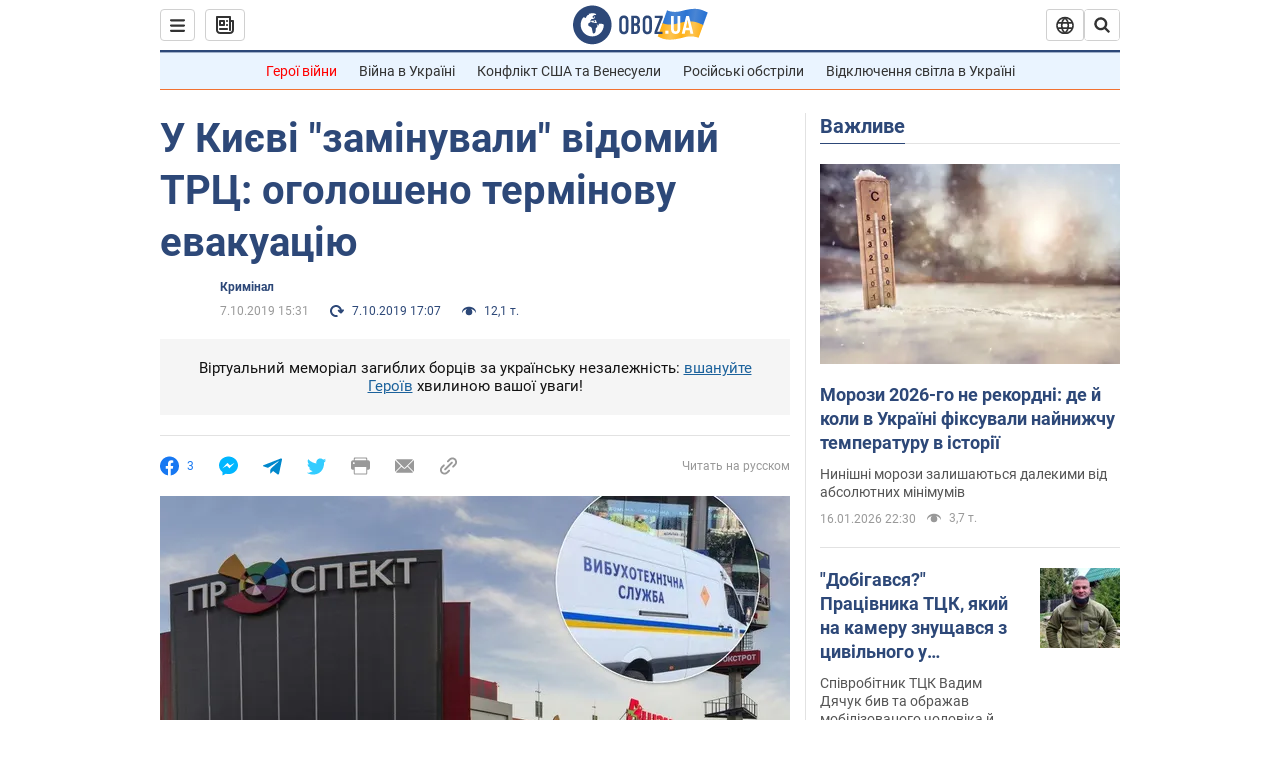

--- FILE ---
content_type: application/x-javascript; charset=utf-8
request_url: https://servicer.idealmedia.io/1418748/1?nocmp=1&sessionId=696ace48-09e3a&sessionPage=1&sessionNumberWeek=1&sessionNumber=1&scale_metric_1=64.00&scale_metric_2=256.00&scale_metric_3=100.00&cbuster=1768607304205336413166&pvid=bf747dd3-7f8d-43f9-ab1c-70c77411a7a6&implVersion=11&lct=1763555100&mp4=1&ap=1&consentStrLen=0&wlid=30792f11-9673-4c76-85e3-d1529cafa754&uniqId=0e065&niet=4g&nisd=false&evt=%5B%7B%22event%22%3A1%2C%22methods%22%3A%5B1%2C2%5D%7D%2C%7B%22event%22%3A2%2C%22methods%22%3A%5B1%2C2%5D%7D%5D&pv=5&jsv=es6&dpr=1&hashCommit=cbd500eb&apt=2019-10-07T15%3A31%3A00&tfre=3840&w=0&h=1&tl=150&tlp=1&sz=0x1&szp=1&szl=1&cxurl=https%3A%2F%2Fincident.obozrevatel.com%2Fukr%2Fkiyany%2Fcrime%2Fu-kievi-zaminuvali-vidomij-trts-ogolosheno-terminovu-evakuatsiyu.htm&ref=&lu=https%3A%2F%2Fincident.obozrevatel.com%2Fukr%2Fkiyany%2Fcrime%2Fu-kievi-zaminuvali-vidomij-trts-ogolosheno-terminovu-evakuatsiyu.htm
body_size: 901
content:
var _mgq=_mgq||[];
_mgq.push(["IdealmediaLoadGoods1418748_0e065",[
["tsn.ua","11961761","1","Після окупації саме цього міста рф хоче закінчити війну","Переможниця «Битви екстрасенсів», тарологиня Яна Пасинкова передбачила, що Росія планувала вийти до Одеси і після окупації півдня України закінчити війну.","0","","","","Wr4aUPmCdHoP5uRSxr5XpqGrp6KGSNHyfXZxqJg7SLowTJzDlndJxZG2sYQLxm7SJP9NESf5a0MfIieRFDqB_Kldt0JdlZKDYLbkLtP-Q-XbSsTZlW8Vsb0ltx8SOFMs",{"i":"https://s-img.idealmedia.io/n/11961761/45x45/96x0x386x386/aHR0cDovL2ltZ2hvc3RzLmNvbS90LzIwMjYtMDEvNTA5MTUzLzlhMjU5ODJiM2ExM2I0YjVhNjViYWFiOTg1ODY2NDBlLmpwZWc.webp?v=1768607304-I2Gglwr-mLvPTDCN0VKI21dxEZQDPTXZMpWGwUHC6SU","l":"https://clck.idealmedia.io/pnews/11961761/i/1298901/pp/1/1?h=Wr4aUPmCdHoP5uRSxr5XpqGrp6KGSNHyfXZxqJg7SLowTJzDlndJxZG2sYQLxm7SJP9NESf5a0MfIieRFDqB_Kldt0JdlZKDYLbkLtP-Q-XbSsTZlW8Vsb0ltx8SOFMs&utm_campaign=obozrevatel.com&utm_source=obozrevatel.com&utm_medium=referral&rid=d8aefafa-f335-11f0-a2e6-d404e6f98490&tt=Direct&att=3&afrd=296&iv=11&ct=1&gdprApplies=0&muid=q0goKCO7sjMf&st=-300&mp4=1&h2=RGCnD2pppFaSHdacZpvmnsy2GX6xlGXVu7txikoXAu_3Uq9CZQIGhHBl6Galy7GAUxS4U-sB8WxEelr10UWU-Q**","adc":[],"sdl":0,"dl":"","category":"Интересное","dbbr":0,"bbrt":0,"type":"e","media-type":"static","clicktrackers":[],"cta":"Читати далі","cdt":"","tri":"d8af0a0c-f335-11f0-a2e6-d404e6f98490","crid":"11961761"}],],
{"awc":{},"dt":"desktop","ts":"","tt":"Direct","isBot":1,"h2":"RGCnD2pppFaSHdacZpvmnsy2GX6xlGXVu7txikoXAu_3Uq9CZQIGhHBl6Galy7GAUxS4U-sB8WxEelr10UWU-Q**","ats":0,"rid":"d8aefafa-f335-11f0-a2e6-d404e6f98490","pvid":"bf747dd3-7f8d-43f9-ab1c-70c77411a7a6","iv":11,"brid":32,"muidn":"q0goKCO7sjMf","dnt":2,"cv":2,"afrd":296,"consent":true,"adv_src_id":39175}]);
_mgqp();
